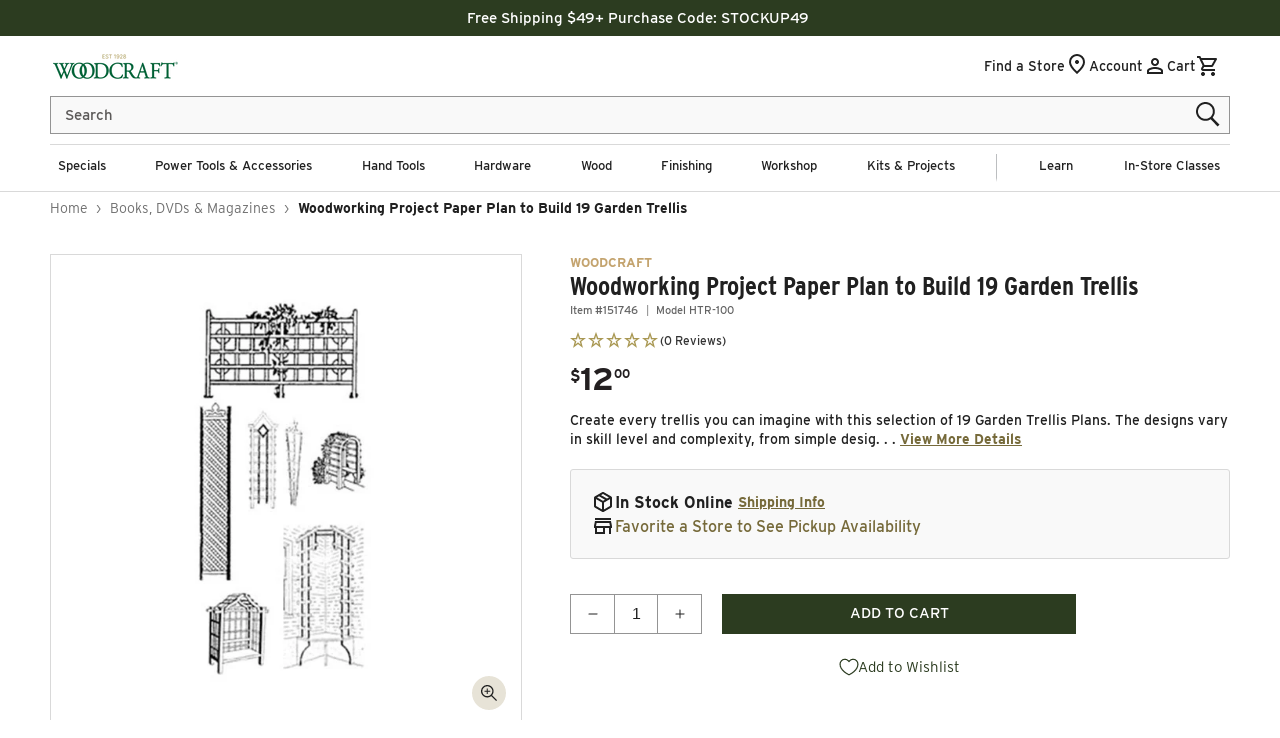

--- FILE ---
content_type: text/html; charset=UTF-8
request_url: https://api.reviews.io/json-ld/product/richsnippet?sku=151746%3B43402502078602%3B7763776569482%3Bwoodcraft-woodworking-project-paper-plan-to-build-19-garden-trellis&store=woodcraft&url=https://www.woodcraft.com/products/woodcraft-woodworking-project-paper-plan-to-build-19-garden-trellis&data=true
body_size: -185
content:
{
	"@context" : "http://schema.org",
	"@type" : "Product"

  			
		    ,"name" : "Woodworking Project Paper Plan to Build 19 Garden Trellis",
		"image" : "https://cdn.shopify.com/s/files/1/0616/1711/1178/files/151746_000_001.jpg?v=1719943369",
				"sku" : "151746"
		    
}


--- FILE ---
content_type: text/css
request_url: https://www.woodcraft.com/cdn/shop/t/617/assets/section-announcement-bar.css?v=111034586917876446161768491685
body_size: -569
content:
#shopify-section-announcement-bar{z-index:4;max-height:3.6rem}.announcement-bar{display:flex;justify-content:center;width:100%;padding:.2rem 3.8rem;height:3.6rem;align-items:center}.announcement-bar__message{margin:0;white-space:nowrap;overflow:hidden;text-overflow:ellipsis}a.announcement-bar__link{white-space:nowrap;font-weight:700;text-decoration:underline}.announcement-bar__message,.announcement-bar__link{width:fit-content;font-size:1.5rem;line-height:2rem;letter-spacing:0;text-decoration:none}
/*# sourceMappingURL=/cdn/shop/t/617/assets/section-announcement-bar.css.map?v=111034586917876446161768491685 */


--- FILE ---
content_type: text/css
request_url: https://www.woodcraft.com/cdn/shop/t/617/assets/component-cart-drawer.css?v=159350691549297440171768491685
body_size: 1379
content:
.drawer{position:fixed;z-index:10000000000;left:0;top:0;width:100vw;height:100%;display:flex;justify-content:flex-end;background-color:rgba(var(--color-foreground),.5);transition:visibility var(--duration-default) ease}.drawer.active{visibility:visible;display:flex}.drawer__inner{height:100%;width:40rem;max-width:calc(100vw - 3rem);padding:0 1.5rem;border:.1rem solid var(--color-foreground);border-right:0;background-color:var(--color-background);overflow-x:hidden;overflow-y:auto;display:flex;flex-direction:column;transform:translate(100%);transition:transform var(--duration-default) ease}.drawer__inner-empty{height:100%;padding:0 1.5rem;background-color:rgb(var(--color-background));overflow:hidden;display:flex;flex-direction:column}.cart-drawer__warnings{display:flex;flex-direction:column;flex:1;justify-content:center}cart-drawer.is-empty .drawer__inner{align-items:center;padding:0}cart-drawer.is-empty .drawer__header{display:none}cart-drawer:not(.is-empty) .cart-drawer__warnings,cart-drawer:not(.is-empty) .cart-drawer__collection{display:none}.cart-drawer__warnings--has-collection .cart__login-title{margin-top:2.5rem}.drawer.active .drawer__inner{transform:translate(0)}.drawer__header{position:relative;background-color:rgb(var(--color-background));padding:1.5rem 0;display:flex;justify-content:space-between;align-items:center}.drawer__heading{margin:0 0 1rem}.drawer__close{display:inline-block;padding:0;min-width:4.4rem;min-height:4.4rem;box-shadow:0 0 0 .2rem rgba(var(--color-button),0);position:absolute;top:10px;right:-10px;color:rgb(var(--color-foreground));background-color:transparent;border:none;cursor:pointer}.cart-drawer__warnings .drawer__close{right:5px}.drawer__close svg{height:2.4rem;width:2.4rem}.drawer__contents{flex-grow:1;display:flex;flex-direction:column}.drawer__footer{background-color:rgb(var(--color-background));border-top:.1rem solid rgba(var(--color-foreground),.2);padding:1.5rem 0}cart-drawer-items.is-empty+.drawer__footer{display:none}.drawer__footer>details{margin-top:-1.5rem;border-bottom:.1rem solid rgba(var(--color-foreground),.2)}.drawer__footer>details[open]{padding-bottom:1.5rem}.drawer__footer summary{display:flex;position:relative;line-height:1;padding:1.5rem 0}.drawer__footer>details+.cart-drawer__footer{padding-top:1.5rem}cart-drawer{position:fixed;top:0;left:0;width:100vw;height:100%}.cart-drawer__overlay{position:fixed;top:0;right:0;bottom:0;left:0;background:#00000080}.cart-drawer__overlay:empty{display:block}.cart-drawer__form{flex-grow:1;display:flex;flex-wrap:wrap}.cart-drawer__collection{margin:0 2.5rem 1.5rem}.cart-drawer .drawer__cart-items-wrapper{flex-grow:1}.cart-drawer .cart-items,.cart-drawer tbody{display:block;width:100%}.cart-drawer thead{display:inline-table;width:100%;position:sticky;top:0;z-index:2;background-color:var(--color-background)}cart-drawer-items{overflow:auto;flex:1}@media screen and (max-height: 650px){cart-drawer-items{overflow:visible}.drawer__inner{overflow:scroll}}.cart-drawer .cart-item{display:grid;grid-template:repeat(2,auto) / repeat(4,1fr);gap:1.5rem;margin-bottom:0}.cart-drawer .cart-item:last-child{margin-bottom:1rem}.cart-drawer .cart-item__media{grid-row:1 / 3}.cart-drawer .cart-item__image{max-width:100%}.cart-drawer .cart-items thead{margin-bottom:.5rem}.cart-drawer .cart-items thead th:first-child,.cart-drawer .cart-items thead th:last-child{width:0;padding:0}.cart-drawer .cart-items thead th:nth-child(2){width:50%;padding-left:0}.cart-drawer .cart-items thead tr{display:table-row;margin-bottom:0}.cart-drawer .cart-items th{border-bottom:.1rem solid rgba(var(--color-foreground),.08)}.cart-drawer .cart-item:last-child{margin-bottom:1.5rem}.cart-drawer .cart-item .loading-overlay{right:5px;padding-top:2.5rem}.cart-drawer .cart-items td{padding-top:2rem}.cart-drawer .cart-item>td+td{padding-left:1rem}.cart-drawer .cart-item__details{width:auto;grid-column:2 / 5}.cart-drawer .cart-item__totals{pointer-events:none;display:flex;align-items:flex-start;justify-content:flex-end}.cart-drawer.cart-drawer .cart-item__price-wrapper>*:only-child{margin-top:0}.cart-drawer .cart-item__price-wrapper .cart-item__discounted-prices{display:flex;flex-direction:column;gap:.6rem}.cart-drawer .unit-price{margin-top:.6rem}.cart-drawer .cart-items .cart-item__quantity{padding-top:0;grid-column:2 / 5}@media screen and (max-width: 749px){.cart-drawer .cart-item cart-remove-button{margin-left:0}}.cart-drawer__footer>*+*{margin-top:1rem}.cart-drawer .totals{justify-content:space-between}.cart-drawer .tax-note{margin:1.2rem 0 1rem auto;text-align:left}.cart-drawer .product-option dd{word-break:break-word}.cart-drawer details[open]>summary .icon-caret{transform:rotate(180deg)}.cart-drawer #cart-notification-button{max-width:none;background-color:var(--color-button-background-1);color:var(--color-button-foreground-1);text-transform:none}.drawer__footer .cart__dynamic-checkout-buttons{max-width:100%}.drawer__footer #dynamic-checkout-cart ul{flex-wrap:wrap!important;flex-direction:row!important;margin:.5rem -.5rem 0 0!important;gap:.5rem}.drawer__footer [data-shopify-buttoncontainer]{justify-content:flex-start}.drawer__footer #dynamic-checkout-cart ul>li{flex-basis:calc(50% - .5rem)!important;margin:0!important}.drawer__footer #dynamic-checkout-cart ul>li:only-child{flex-basis:100%!important;margin-right:.5rem!important}@media screen and (min-width: 750px){.drawer__footer #dynamic-checkout-cart ul>li{flex-basis:calc(100% / 3 - .5rem)!important;margin:0!important}.drawer__footer #dynamic-checkout-cart ul>li:first-child:nth-last-child(2),.drawer__footer #dynamic-checkout-cart ul>li:first-child:nth-last-child(2)~li,.drawer__footer #dynamic-checkout-cart ul>li:first-child:nth-last-child(4),.drawer__footer #dynamic-checkout-cart ul>li:first-child:nth-last-child(4)~li{flex-basis:calc(50% - .5rem)!important}}cart-drawer-items::-webkit-scrollbar{width:3px}cart-drawer-items::-webkit-scrollbar-thumb{background-color:rgba(var(--color-foreground),.7);border-radius:100px}cart-drawer-items::-webkit-scrollbar-track-piece{margin-top:31px}.cart-drawer__collection img{position:relative!important}.cart-drawer .drawer__header>svg{color:var(--color-styleguide-green);width:1.8rem;height:1.8rem;overflow:visible;margin-top:2px}.cart-drawer .drawer__header .drawer__close>svg{width:1.8rem}.cart-drawer .drawer__header{position:relative;background-color:rgb(var(--color-background));padding-top:2.5rem;padding-left:.5rem;padding-right:.5rem;padding-bottom:0;display:flex;align-items:center;justify-content:flex-start;gap:.8rem}.cart-drawer .drawer__heading{font-size:2.2rem;line-height:2.2rem;color:var(--color-styleguide-green);letter-spacing:normal;font-weight:700;margin:0}.cart-drawer .caption-with-letter-spacing.cart-item__vendor{font-size:1.1rem;line-height:1.32rem;font-weight:700;margin-bottom:.5rem;color:var(--color-styleguide-light-gold)}.cart-drawer .cart-item__name{font-size:1.3rem;line-height:1.7rem}.cart-drawer .product-option{font-size:1.2rem;line-height:1.6rem;word-break:break-all;font-style:italic;color:var(--color-accent-5)}.cart-drawer .prices .original_line_price{color:var(--color-styleguide-sale-red);font-size:1.4rem;line-height:1.8rem;font-weight:700;letter-spacing:normal}.cart-drawer .prices .striked_price_cart{font-size:1.3rem;line-height:1.7rem;font-weight:500;opacity:1;color:#707070;letter-spacing:normal}.cart-drawer .price{margin-top:.6rem;flex-direction:column;align-items:flex-start;line-height:1;font-size:1.4rem}.cart-drawer .price-save-message{font-size:1.3rem;line-height:1.3rem;color:var(--color-styleguide-sale-red);letter-spacing:normal;font-weight:500;margin-top:.6rem}.cart-drawer .item-quantity-and-total{font-size:1.4rem;line-height:1.6rem;margin-top:1rem}.cart-drawer .cart-drawer__shipping-message{font-size:1.3rem;line-height:1.6rem;margin-top:.4rem}.cart-drawer tr.cart-item:first-child{border-top:none}.cart-drawer .cart-drawer-items{flex:none}.cart-drawer .cart__checkout-continue-shopping{font-size:1.4rem;line-height:1.68rem;font-weight:700;color:var(--color-styleguide-black);text-decoration:underline;margin-top:1rem;cursor:pointer;background:none;border:0}.cart-drawer .cart__ctas{display:block}.cart-drawer .cart__ctas .cart__checkout-button{max-width:none}.cart-drawer .cart__ctas a:first-child{margin-top:0}.cart-drawer .drawer__footer #cart-notification-button,.cart-drawer .drawer__footer #CartDrawer-Checkout{width:100%;font-size:1.5rem;line-height:2.7rem}.cart-drawer cart-drawer-items{flex:none}.cart-drawer .drawer__footer{padding:0;margin-bottom:2.5rem}.cart-drawer .quantity-and-total-separator{margin-left:1rem;margin-right:1rem}.cart-drawer .recommendations{max-width:100%;padding-top:2.5rem}.cart-drawer article.ss__result{width:100%;max-width:none}.cart-drawer .drawer__wrapper-padding{padding:0 2rem}cart-drawer.is-empty .drawer__wrapper-padding{padding:8rem 2rem 6rem}.cart-drawer .ss__result .ss__result__image-wrapper{max-width:none}.cart-drawer .recommendations .ss__result{width:100%;max-width:100%}.cart-drawer .recommendations .ss__recommendation-result-tracker{height:100%}.cart-drawer .recommendations__heading{margin-top:2rem;margin-bottom:1.5rem;font-size:2.2rem;line-height:2.64rem;text-transform:uppercase;font-weight:800}.cart-drawer .recommendations .ss__vendor{color:var(--color-styleguide-black);font-weight:700}.cart-drawer .ss__result__details{margin-bottom:0}.cart-drawer .slick-list{padding:0 1rem}.cart-drawer .cql-carousel-recommendation--contain.ss__recs div.slick-dots{margin-bottom:4rem}.cart-drawer .cql-carousel-recommendation--contain.ss__recs div.slick-dots .cql-carousel--arrow.cql-carousel--prev{padding:0 1rem 0 0}.cart-drawer .cql-carousel-recommendation--contain.ss__recs div.slick-dots .cql-carousel--arrow.cql-carousel--next{padding:0 0 0 1rem}.cart-drawer .cql-carousel-recommendation--contain.ss__recs div.slick-dots ul.slick-dots{gap:1rem}@media screen and (min-width: 750px){.cart-drawer .cql-carousel-recommendation--contain.ss__recs div.slick-dots .cql-carousel--arrow.cql-carousel--prev{padding:0 1.5rem 0 0}.cart-drawer .cql-carousel-recommendation--contain.ss__recs div.slick-dots .cql-carousel--arrow.cql-carousel--next{padding:0 0 0 1.5rem}.cart-drawer .cql-carousel-recommendation--contain.ss__recs div.slick-dots ul.slick-dots{gap:1.5rem}}.cart-drawer .drawer__close{top:1.5rem}.cart-drawer .drawer__footer{display:flex;flex-direction:column}.cart-drawer .drawer__inner{padding:0;overflow-y:scroll;overflow-x:hidden}@media screen and (max-width:420px){.drawer__inner{width:100%;max-width:100vw;border:0}}
/*# sourceMappingURL=/cdn/shop/t/617/assets/component-cart-drawer.css.map?v=159350691549297440171768491685 */


--- FILE ---
content_type: text/css
request_url: https://www.woodcraft.com/cdn/shop/t/617/assets/component-totals.css?v=35307429211518744381768491685
body_size: -571
content:
.totals{display:flex;justify-content:center;align-items:flex-end}.totals>*{font-size:1.6rem;margin:0}.totals>h3{font-size:calc(var(--font-heading-scale) * 1.6rem)}.totals *{line-height:1}.totals>*+*{margin-left:2rem}.totals__subtotal-value{font-size:1.8rem}.cart__ctas+.totals{margin-top:2rem}@media all and (min-width: 750px){.totals{justify-content:flex-end}}.totals__subtotal-value{margin-left:.5rem}
/*# sourceMappingURL=/cdn/shop/t/617/assets/component-totals.css.map?v=35307429211518744381768491685 */


--- FILE ---
content_type: text/css
request_url: https://www.woodcraft.com/cdn/shop/t/617/assets/wc-product-cards.css?v=102766885250569427831768491685
body_size: -315
content:
.sr-only{clip:rect(0,0,0,0);border-width:0;height:1px;margin:-1px;overflow:hidden;padding:0;position:absolute;white-space:nowrap;width:1px}.product-card *{line-height:normal}.product-card{display:flex;flex-direction:column;background-color:#fff;border-radius:.5rem;align-items:stretch;height:100%;flex:1}.card-wrapper{display:flex;flex-direction:column;gap:10px;padding:10px}.card-top,.card-bottom{display:flex;flex-direction:column;gap:5px}.product-card .product-image{background-color:#f9f9f9;position:relative}.product-card .product-image img{width:100%;height:auto;aspect-ratio:1/1;object-fit:cover;mix-blend-mode:multiply}.product-card .product-vendor{font-weight:600}.product-card .product-title a{color:#000;text-decoration:none}.product-card .product-title a:hover{text-decoration:underline}.product-card .xs{font-size:1.2rem;font-weight:600;line-height:2.5rem}.product-card .dollars{font-size:2em;font-weight:600}.product-card .promo-copy,.product-card .savings-info,.product-card .variant-options{font-size:1.2rem}.product-card .promo-copy,.product-card .savings,.product-card .variant-options{font-weight:600}.product-card .promo-copy,.product-card .savings{text-transform:uppercase;color:#8c0000}.product-card .variant-options{position:absolute;bottom:15px;left:15px;border:#a99853 solid 1px;border-radius:2px;padding:2px 4px;background-color:#f5f3ec;color:#202020}.product-card .pricing{display:flex;flex-direction:column}.product-card .pricing .starting-at{font-size:1.2rem;text-transform:uppercase;font-weight:700}.product-card .regular-price,.product-card .sale-price{display:flex;flex-direction:row}.product-card .button--secondary:hover{background-color:#225633;color:#fff}
/*# sourceMappingURL=/cdn/shop/t/617/assets/wc-product-cards.css.map?v=102766885250569427831768491685 */


--- FILE ---
content_type: text/css
request_url: https://www.woodcraft.com/cdn/shop/t/617/assets/wc-section-product-details.css?v=145392344600540509061768491685
body_size: -20
content:
.wc_product-details *{line-height:1.3em}.wc_product-details-wrapper{display:flex;flex-direction:column;gap:30px}.wc_product-details-info,.wc_product-details-sidebar{display:flex;flex-direction:column;gap:20px}.wc_product-details p+br,.wc_product-details div+br,.wc_product-details ul+br,.wc_product-details div>br:first-child,.wc_product-details p>br:first-child{display:none}.related-articles{display:flex;flex-direction:column;gap:10px}.related-articles a{text-decoration:none;color:#212121}.article{display:flex;align-items:center;gap:12px;text-decoration:none;padding:5px;border-radius:.5em}.article:hover{background-color:#f9f9f9}.related-article-thumbnail{width:60px;height:60px;aspect-ratio:1 / 1;object-fit:cover;border-radius:4px;flex-shrink:0}.article>div{line-height:0}.article>div:last-child{line-height:normal;overflow:hidden;text-overflow:ellipsis}.related-article-item.is-hidden{display:none}.related-articles-toggle{margin-top:20px}.wc_product-details-sidebar>.sticky-content{position:sticky;top:90px;display:flex;flex-direction:column;gap:20px}.wc_product-details-sidebar details{display:flex;flex-direction:column;gap:20px}.wc_product-details-sidebar details ul{margin:0;padding:0;list-style:none}.wc_product-details-sidebar details li{display:grid;grid-template-columns:24px 1fr;grid-template-rows:1fr;grid-column-gap:5px;grid-row-gap:0px;padding:5px 0}.wc_product-details-sidebar details li svg{height:24px;width:24px}.wc-video-wrapper{display:none}.wc-video-wrapper.is-active{display:block}.wc-product-video-gallery{display:flex;flex-direction:column;gap:20px}.wc-video-main{width:100%}.wc-video-thumbnails{display:flex;flex-wrap:wrap;gap:10px;width:100%}.wc-video-thumb{cursor:pointer;border:1px solid #fff;line-height:0}.wc-video-thumb img{aspect-ratio:1/1;object-fit:cover;height:auto;max-width:58px;border-radius:4px}.wc-video-thumb:hover{border-color:#aaa}.wc-product-video-single iframe,.wc-video-wrapper iframe{width:100%;height:auto;aspect-ratio:16/9;object-fit:contain;max-width:1024px;border-radius:.5em;overflow:hidden}@media only screen and (min-width:750px){.wc_product-details-wrapper{display:grid;grid-template-columns:2fr 1fr;grid-template-rows:1fr;gap:15px}}@media only screen and (min-width:990px){.wc_product-details-wrapper{gap:30px}}@media only screen and (min-width:1200px){.wc_product-details-wrapper{grid-template-columns:3fr 1fr;gap:50px}.wc-product-video-gallery{flex-direction:row;align-items:flex-start;justify-content:space-between;gap:20px}.wc-video-main{flex-grow:1;max-width:1024px}.wc-video-thumbnails{display:grid;grid-template-columns:repeat(auto-fill,minmax(60px,1fr));gap:10px;max-width:200px}}
/*# sourceMappingURL=/cdn/shop/t/617/assets/wc-section-product-details.css.map?v=145392344600540509061768491685 */


--- FILE ---
content_type: text/css
request_url: https://www.woodcraft.com/cdn/shop/t/617/assets/section-recommendations.css?v=82801601096500648791768491685
body_size: 256
content:
.recommendations{max-width:132rem;margin:auto}.recommendations__carousel:focus{outline:none}.recommendations .flickity-button:focus{box-shadow:none}.recommendations__carousel:focus-visible{outline:none;outline-offset:none;box-shadow:none}.recommendations .flickity-button:disabled{display:none}.recommendations .flickity-button{background:initial}.recommendations .flickity-prev-next-button.next{right:0}.recommendations .flickity-prev-next-button.previous{left:0}.recommendations .flickity-button{color:currentColor}.recommendations__eyebrow,.recommendations__heading,.recommendations__description{width:100%;text-align:center;margin-bottom:2rem}.recommendations__description p{font-family:inherit;font-weight:inherit;font-size:inherit;line-height:inherit;letter-spacing:inherit}@media screen and (max-width: 749px){.recommendations .product-card{width:50%}.recommendations .flickity-button{display:none}}@media screen and (max-width: 450px){.recommendations .product-card{width:100%;max-width:initial}.recommendations .product-card{margin:0 1rem;max-width:calc(75% - 2rem)}}.recommendations_3-4{display:flex;flex-direction:column;gap:2rem}.recommendations_3-4 .recommendations__head{text-align:center}.recommendations_3-4 .recommendations__carousel{width:100%}@media screen and (min-width: 990px){.recommendations_3-4{display:flex;flex-direction:row}.recommendations_3-4 .recommendations__head{width:30%;text-align:left;margin-top:8rem}.recommendations_3-4 .recommendations__carousel{width:60%}.recommendations_3-4 .recommendations__eyebrow,.recommendations_3-4 .recommendations__heading,.recommendations_3-4 .recommendations__description{text-align:left}}.recommendations .ss__recommendation .swiper-container .swiper-slide-duplicate-prev{margin-right:-1px!important}.recommendations .ss__recommendation .swiper-pagination.swiper-pagination-bullets .swiper-pagination-bullet{margin:1rem;width:1.4rem;height:1.4rem}.recommendations .ss__result{max-width:28.5rem;width:100%;margin:auto;height:100%!important}.recommendations .ss__vendor{color:var(--color-styleguide-dark-gold);font-weight:100}.recommendations .ss__result__details__title{overflow:hidden;display:-webkit-box;-webkit-box-orient:vertical;-webkit-line-clamp:3;white-space:pre-wrap;max-height:6rem}.recommendations .ss__recommendation .swiper-pagination-bullet-active{background:var(--color-styleguide-light-gold)!important;border-color:var(--color-styleguide-light-gold)}@media screen and (max-width: 749px){.recommendations .ss__recommendation .swiper-slide{width:16.3rem!important}.recommendations .ss__recommendation .swiper-slide .swiper-slide-active{margin-left:1rem!important}.recommendations .ss__recommendation .swiper-slide .swiper-slide-next{margin-right:.2rem!important}.recommendations .ss__result{max-width:100%;width:100%;margin:auto}.ss__result .ss__result__details__title{line-height:1.7rem}.ss__result .ss__result__details div.ss__result__details__pricing{font-size:1.3rem}.recommendations__heading.h2{font-size:2.4rem}}.recommendations_3-4 .slider-navigation .swiper-button-prev,.recommendations_3-4 .slider-navigation .swiper-button-next,.recommendations_3-4 .slider-navigation .swiper-scrollbar-drag,.recommendations_3-4 .slider-navigation .swiper-scrollbar{display:block;position:relative;margin-top:0}.recommendations_3-4 .slider-navigation .swiper-button-prev,.recommendations_3-4 .slider-navigation .swiper-button-next{height:2.55rem;width:auto}.recommendations_3-4 .swiper-wrapper{height:auto}.recommendations_3-4 .slider-navigation{display:flex;justify-content:center;align-items:center;margin-top:4rem}.recommendations_3-4 .slider-navigation .swiper-pagination-bullet.swiper-pagination-bullet-active{background:var(--color-styleguide-light-gold);border:.1rem solid var(--color-styleguide-light-gold)}.recommendations_3-4 .slider-navigation .swiper-pagination-bullet{background-color:transparent;border:.1rem solid var(--color-styleguide-black);opacity:1;height:1.4rem;width:1.4rem;margin:0 .7rem}@media screen and (max-width: 749px){.recommendations_3-4 .slider-navigation .swiper-pagination-bullet{margin:0 .5rem}}.recommendations_3-4 .swiper-pagination-horizontal.swiper-pagination-bullets.swiper-pagination-bullets-dynamic,.recommendations_3-4 .swiper-pagination-bullets-dynamic .swiper-pagination-bullet-active-prev,.recommendations_3-4 .swiper-pagination-bullets-dynamic .swiper-pagination-bullet-active-prev-prev,.recommendations_3-4 .swiper-pagination-bullets-dynamic .swiper-pagination-bullet-active-next,.recommendations_3-4 .swiper-pagination-bullets-dynamic .swiper-pagination-bullet-active-next-next,.recommendations_3-4 .swiper-pagination-bullets-dynamic .swiper-pagination-bullet{transform:none}@media screen and (max-width: 989px){.recommendations_3-4 .product-cross-sells .slider-navigation{margin-top:2rem}}.recommendations_3-4 .slider-navigation .swiper-pagination{width:auto;top:auto;bottom:auto;left:auto;margin:0 2.8rem;position:relative;display:flex;align-items:center}@media screen and (max-width: 989px){.recommendations_3-4 .slider-navigation .swiper-pagination{margin:0 1.8rem}}.recommendations_3-4 .swiper-wrapper{padding:0}.recommendations_3-4 .swiper-button-next:after,.recommendations_3-4 .swiper-button-prev:after{font-size:2.55rem;color:var(--color-styleguide-black)}.pdp-default-wrapper .recommendations__heading{margin:0;text-align:center;text-transform:uppercase;font-size:3.1rem;color:var(--color-styleguide-green);font-style:var(--font-heading-style);font-weight:800;margin-bottom:2rem}@media screen and (max-width: 989px){.pdp-default-wrapper .recommendations__heading{font-size:2.4rem;line-height:2.5rem;margin-bottom:1.2rem}}
/*# sourceMappingURL=/cdn/shop/t/617/assets/section-recommendations.css.map?v=82801601096500648791768491685 */


--- FILE ---
content_type: text/css
request_url: https://www.woodcraft.com/cdn/shop/t/617/assets/section-footer.css?v=50809306794425996461768491685
body_size: 1808
content:
.footer,.footer__blocks-wrapper{position:relative}.footer__list-social .list-social__item:first-child a,noscript .localization-form__select{padding-left:0}.footer .footer-content{display:flex;flex-direction:column}.footer .footer-logo-socials{display:flex;flex-direction:column;gap:15px;border-bottom:1px solid #d9d9d9;margin-bottom:30px}.footer .footer-marketing-grid,.footer .footer-menu-grid{padding:0}@media only screen and (min-width: 989px){.footer .footer-menu-grid{display:grid;grid-template-columns:repeat(5,1fr);grid-template-rows:1fr}.footer .footer-marketing-grid{display:grid;grid-template-columns:repeat(3,1fr);grid-template-rows:1fr;border-top:1px solid #d9d9d9}.footer .footer-marketing-grid,.footer .footer-menu-grid{grid-column-gap:15px;grid-row-gap:0px;padding:60px 0}.footer .footer-logo-socials{border-bottom:none;margin-bottom:0}}.footer{background-color:var(--color-styleguide-background-gray);color:var(--color-badge-foreground);border-top:.3rem solid var(--color-styleguide-dark-gold)}.footer-block--logo__text>p:first-child,.footer-block--logo__text>p:nth-child(3),.footer-block__heading{font-size:1.6rem;color:var(--color-link);line-height:2rem}.footer h4{color:var(--color-styleguide-green);margin:0 0 1em}.footer__content-top{padding-bottom:0;padding-top:0;display:block}.footer .field__input{border:.1rem solid var(--color-border)}.footer .field__input:hover{border:.1rem solid #949494;box-shadow:none}.footer .field__input::placeholder{opacity:.3!important;color:#020202!important}.footer .field__label{font-size:1.4rem;line-height:2.2rem;color:#5c5a59}.footer-block--logo__text>p:nth-child(2){margin-bottom:2rem}.footer__accessiblity{margin-left:auto;display:flex;flex-direction:row;gap:1rem;align-items:center}.footer .icon-accessibility{width:4.7rem;height:auto}.footer__accessiblity a{color:var(--color-styleguide-white);font-size:1.3rem;line-height:1.8rem}.footer__content-bottom{background-color:var(--color-background)}.footer__column--info{padding:1rem 0;background-color:var(--color-styleguide-dark-gold)}.footer__content-bottom:only-child{border-top:0}.footer__content-bottom-wrapper{display:flex;width:100%}@media screen and (max-width: 1249px){.footer__content-bottom-wrapper{flex-wrap:wrap}}.footer__accordion--border-bottom{border-bottom:.1rem solid var(--color-border)!important}.footer__column.footer__localization{border-bottom:1px solid var(--color-border)}.footer .newsletter-form__field-wrapper .field__button{position:unset}.footer .newsletter-form__field-wrapper .field{gap:.5rem;flex-direction:column}.footer__newsletter .field__input-wrapper{display:flex;flex-direction:column;gap:10px}.footer-block--newsletter:empty,.footer-block:empty,.footer__list-social:empty,.footer__localization:empty{display:none}@media only screen and (min-width: 750px){.footer__newsletter .field__input-wrapper{flex-direction:row}}@media only screen and (min-width: 989px){.footer__newsletter .field__input-wrapper{flex-direction:column}}@media only screen and (min-width: 1200px){.footer .footer-marketing-grid,.footer .footer-menu-grid{grid-column-gap:30px;grid-row-gap:0px}.footer__newsletter .field__input-wrapper{flex-direction:row}}.footer .newsletter-form__button{width:5rem}@media screen and (max-width: 749px){footer .footer__blocks-wrapper .accordion:not(:last-of-type){padding:0}}.footer__localization:empty+.footer__column--info{align-items:center}@media screen and (max-width: 989px){.footer-block--logo__text>p:first-child,.footer-block--logo__text>p:nth-child(3){font-size:1.7rem;font-weight:700}.footer .grid{display:block;margin-left:0}.footer-block.grid__item{padding:0;margin:2.9rem 0 .5rem;width:100%}.footer-block.grid__item:first-child{margin-top:0;margin-bottom:3rem;text-align:center}.footer-block--logo__text>p{margin-bottom:3rem}.footer__content-top{padding-bottom:3rem}.newsletter-form{text-align:left}div.newsletter-form__field-wrapper{max-width:initial}div.footer-block--newsletter{align-items:flex-start}.footer .grid{margin-bottom:0}.footer__content-bottom{flex-wrap:wrap;padding-top:0;padding-left:0;padding-right:0;row-gap:1.5rem}.footer__content-bottom-wrapper{flex-wrap:wrap;row-gap:1.5rem}footer .footer-menu-grid .accordion:not(:last-of-type){border-top:solid .1rem var(--color-border);margin:0;border-bottom:none;padding:0}footer .footer__blocks-wrapper .accordion summary .icon-caret{right:0}.footer__column.footer__column--info{flex-direction:column-reverse}.footer__copyright .copyright__content,.footer__copyright .copyright__content a{font-size:1.5rem;line-height:2.6rem;text-decoration:none;margin-top:.5rem}.footer__accessiblity{margin-left:unset;justify-content:center}.footer__accessiblity a{font-size:1.6rem;line-height:2.6rem}.footer__column--info{padding:2rem 0 2.5rem}div.copyright__linklist{display:flex;gap:.9rem;align-items:center;justify-content:center}.copyright__linklist a{margin:0}.footer .accordion summary{padding:1.5rem 0}.footer .list-menu__item{justify-content:flex-start;padding-left:2rem;font-size:1.6rem;line-height:2rem;font-weight:500}.footer .accordion__title{font-weight:700;font-size:1.7rem;line-height:2.1rem;color:var(--color-foreground)}.footer__localization:empty+.footer__column{padding-top:1.5rem}.copyright-wrapper{flex-direction:column}}.footer__column{width:100%;align-items:flex-end}.footer__column--info{display:flex;flex-direction:row;justify-content:space-between;align-items:center;padding-left:2rem;padding-right:2rem}.footer-block:only-child:last-child{text-align:center;max-width:76rem;margin:0 auto}@media screen and (min-width: 990px){.footer__content-top .grid{flex-wrap:nowrap}.footer__column--info{padding-left:0;padding-right:0;align-items:flex-end}.footer-block{display:block;margin-top:0}}.footer-block--newsletter{display:flex;flex-wrap:wrap;justify-content:center;align-items:flex-end;flex-direction:column}.footer-block--newsletter:only-child{margin-top:0}.footer-block--newsletter>*{flex:1 1 100%}.footer-block--logo__text>p a{text-decoration:underline;color:var(--color-foreground)}.footer-block__heading{margin-top:0;margin-bottom:1rem;font-family:var(--font-body-family);font-weight:500}.footer-block__newsletter{display:flex;flex-direction:row;gap:20px;align-items:start}.footer-block__newsletter-text>p{margin-top:0;margin-bottom:3rem;font-size:1.5rem;line-height:normal;color:var(--color-foreground)}.footer-block--logo__text>p{font-size:1.4rem;line-height:2.1rem;margin:0}.footer-block--logo__text>p a:active,.footer-block--logo__text>p a:hover{color:var(--color-foreground);text-decoration:underline;text-underline-offset:.3rem}.footer__list-social.list-social:only-child{justify-content:left}.footer-block__newsletter+.footer__list-social{margin-top:3rem}.footer__localization{display:flex;flex-direction:row;justify-content:center;align-content:center;flex-wrap:wrap;padding:1rem 1rem 0}.localization-form{display:flex;flex-direction:column;flex:auto 1 0;padding:1rem;margin:0 auto}.localization-form:only-child{display:inline-flex;flex-wrap:wrap;flex:initial;padding:1rem 0}@media screen and (max-width: 989px){.footer__column--info{padding-left:0;padding-right:0}.footer-block.footer-block--menu:only-child{text-align:left}.footer__content-top{padding-top:3rem}.footer__list-social.list-social{justify-content:flex-start!important}.footer__list-social{margin-bottom:2rem}.footer__localization,.footer__localization--wrapper form,.footer__localization--wrapper localization-form{width:100%;display:block}.footer__localization{padding:1rem 0}.footer__localization h2{margin:0}.localization-form:only-child .localization-form__select{width:100%;margin:1rem 0 .5rem}.footer__localization noscript,noscript .localization-form:only-child{width:100%}}.footer__localization h2{color:var(--color-foreground)}.footer .disclosure__list{background-color:var(--color-styleguide-secondary)}.localization-form .button{padding:1rem}.localization-form__currency{display:inline-block}.localization-form__select{box-shadow:0 0 0 .1rem var(--color-foreground);position:relative;margin-bottom:1.5rem;border:.1rem solid transparent;padding-left:1rem;text-align:left}.localization-form__select .icon-caret{position:absolute;content:"";height:.6rem;right:1.5rem;top:calc(50% - .2rem)}.localization-selector.link{text-decoration:none;appearance:none;-webkit-appearance:none;-moz-appearance:none;color:var(--color-foreground);padding-right:4rem;padding-bottom:1.5rem}noscript .localization-selector.link{padding-top:1.5rem;padding-left:1.5rem}.disclosure .localization-form__select{padding-top:1.5rem}.localization-selector option{color:#000}.localization-selector+.disclosure__list{margin-left:1rem;opacity:1;animation:animateLocalization var(--duration-default) ease}.footer__copyright{text-align:center;color:var(--color-styleguide-white)}.footer__copyright.caption{margin:0}@keyframes appear-down{0%{opacity:0;margin-top:-1rem}to{opacity:1;margin-top:0}}.footer-block__details-content{margin-bottom:2rem}@media screen and (min-width: 989px){.footer-block__details-content{margin-bottom:0}.footer-block__details-content>li,.footer-block__details-content>p{padding:0}.footer-block:only-child li{display:inline}.footer-block__details-content>li:not(:last-child){margin-right:1.5rem}}.copyright__content a,.footer-block__details-content .list-menu__item--link{color:var(--color-foreground)}.footer-block__details-content .list-menu__item--active{transition:text-decoration-thickness var(--duration-short) ease;color:var(--color-foreground)}.footer .disclosure__link,.footer .disclosure__link:hover{color:var(--color-accent-2)}@media screen and (min-width: 990px){.footer-block--newsletter{flex-wrap:nowrap;align-items:baseline;min-width:30rem}.footer__content-bottom{border-top-width:.1rem}.footer__localization h2{margin:1rem 1rem .5rem}.localization-form:only-child .button,.localization-form:only-child .localization-form__select{flex-grow:1;width:auto;margin:1rem}.footer__localization{padding:.4rem 0;justify-content:flex-start}.localization-form{padding:1rem 2rem 1rem 0}.localization-form:first-of-type{padding-left:0}.localization-form:only-child{justify-content:start;width:auto;margin:0 0 0 -1rem}noscript .localization-form__select{min-width:20rem}.footer__payment{margin-top:1.5rem}.footer__copyright .copyright__linklist{text-align:right;font-size:1.3rem;line-height:1.8rem}.footer__copyright.caption p{text-align:center;font-size:1.3rem;line-height:1.8rem;margin:.5rem 0 0 1rem}.copyright__content a:hover,.footer-block__details-content .list-menu__item--link:hover{color:var(--color-foreground);text-decoration:underline;text-underline-offset:.3rem}.footer-block__details-content .list-menu__item--active:hover{text-decoration-thickness:.2rem}.footer-block__details-content .list-menu__item--link{display:inline-block;font-size:1.4rem;padding:0}}@media screen and (max-width: 989px){.localization-form .button{word-break:break-all}.footer-block-image{text-align:center}}.footer-block-image>img{height:auto}.footer-block__details-content .placeholder-svg{max-width:20rem}.copyright__content a{color:currentColor;text-decoration:none}.copyright__linklist a,.footer .disclosure__link--active,.footer .disclosure__link:hover{text-decoration:underline;text-underline-offset:.3rem}@keyframes animateLocalization{0%{opacity:0;transform:translateY(0)}to{opacity:1;transform:translateY(-1rem)}}.footer .disclosure__link{padding:.95rem 3.5rem .95rem 2rem}.copyright-wrapper{width:100%;justify-content:flex-start;display:flex}.footer-block--logo img{width:auto;height:auto;min-height:3.5rem;max-width:13.5rem}.copyright__linklist{gap:.5rem}.copyright__linklist a{color:var(--color-styleguide-white);font-size:1.3rem;line-height:1.8rem;padding-right:1rem}.footer-block__newsletter-sms-heading,.footer-block__newsletter-sms-text a{color:var(--color-styleguide-text-body)}.copyright__linklist a:not(:first-child){margin-left:.5rem}.footer-block__newsletter-content{flex:1}.footer-block__newsletter-sms{display:flex;flex-direction:row;gap:20px;align-items:start}@media only screen and (min-width: 989px){.footer-block__newsletter-sms-heading{font-size:1.5rem}.copyright__linklist a:not(:first-child){border-right:0!important}.copyright__linklist{text-align:center}.copyright__linklist a{font-size:1.5rem;line-height:2.6rem}}.footer-block__newsletter-sms-heading{margin:0;font-family:var(--font-body-family);font-size:1.4rem;font-weight:700;text-transform:uppercase;letter-spacing:.1rem}.footer-block__newsletter-sms-text{margin:0;font-size:1.4rem;line-height:2.4rem;letter-spacing:normal}.footer .footer-logo-block{display:flex;flex-direction:row;flex-wrap:wrap;gap:10px;line-height:0}.footer-block__newsletter,.footer-block__newsletter-sms,.footer-block__sponsorship{padding:30px 0;border-top:1px solid #d9d9d9}@media only screen and (min-width: 989px){.footer-block__newsletter,.footer-block__newsletter-sms,.footer-block__sponsorship{padding:0;border-top:none}}.footer .footer__scroll-top{position:absolute;right:0;top:-30px;background:var(--color-accent-2);border:1px solid var(--color-border);max-width:5.4rem;cursor:pointer;font-size:1.2rem;padding:.5rem;line-height:1.4rem;text-align:center;font-family:Arial;color:#000}.footer .footer__scroll-top .icon-arrow-down{transform:rotate(180deg);width:1.4rem}
/*# sourceMappingURL=/cdn/shop/t/617/assets/section-footer.css.map?v=50809306794425996461768491685 */


--- FILE ---
content_type: text/javascript
request_url: https://www.woodcraft.com/cdn/shop/t/617/assets/global.js?v=4093231882706896421768491685
body_size: 9953
content:
function getFocusableElements(container){return Array.from(container.querySelectorAll("summary, a[href], button:enabled, [tabindex]:not([tabindex^='-']), [draggable], area, input:not([type=hidden]):enabled, select:enabled, textarea:enabled, object, iframe"))}document.querySelectorAll('[id^="Details-"] summary').forEach(summary=>{summary.setAttribute("role","link"),summary.setAttribute("aria-expanded","false"),summary.nextElementSibling.getAttribute("id")&&summary.setAttribute("aria-controls",summary.nextElementSibling.id),summary.addEventListener("click",event=>{event.currentTarget.setAttribute("aria-expanded",!event.currentTarget.closest("details").hasAttribute("open"))}),!summary.closest("header-drawer")&&summary.parentElement.addEventListener("keyup",onKeyUpEscape)});const trapFocusHandlers={};function trapFocus(container,elementToFocus=container){var elements=getFocusableElements(container),first=elements[0],last=elements[elements.length-1];removeTrapFocus(),trapFocusHandlers.focusin=event=>{event.target!==container&&event.target!==last&&event.target!==first||document.addEventListener("keydown",trapFocusHandlers.keydown)},trapFocusHandlers.focusout=function(){document.removeEventListener("keydown",trapFocusHandlers.keydown)},trapFocusHandlers.keydown=function(event){event.code.toUpperCase()==="TAB"&&(event.target===last&&!event.shiftKey&&(event.preventDefault(),first.focus()),(event.target===container||event.target===first)&&event.shiftKey&&(event.preventDefault(),last.focus()))},document.addEventListener("focusout",trapFocusHandlers.focusout),document.addEventListener("focusin",trapFocusHandlers.focusin),elementToFocus.focus()}try{document.querySelector(":focus-visible")}catch{focusVisiblePolyfill()}function focusVisiblePolyfill(){const navKeys=["ARROWUP","ARROWDOWN","ARROWLEFT","ARROWRIGHT","TAB","ENTER","SPACE","ESCAPE","HOME","END","PAGEUP","PAGEDOWN"];let currentFocusedElement=null,mouseClick=null;window.addEventListener("keydown",event=>{navKeys.includes(event.code.toUpperCase())&&(mouseClick=!1)}),window.addEventListener("mousedown",event=>{mouseClick=!0}),window.addEventListener("focus",()=>{currentFocusedElement&&currentFocusedElement.classList.remove("focused"),!mouseClick&&(currentFocusedElement=document.activeElement,currentFocusedElement.classList.add("focused"))},!0)}function pauseAllMedia(){document.querySelectorAll(".js-youtube").forEach(video=>{video.contentWindow.postMessage('{"event":"command","func":"pauseVideo","args":""}',"*")}),document.querySelectorAll(".js-vimeo").forEach(video=>{video.contentWindow.postMessage('{"method":"pause"}',"*")}),document.querySelectorAll("video").forEach(video=>video.pause()),document.querySelectorAll("product-model").forEach(model=>{model.modelViewerUI&&model.modelViewerUI.pause()})}function removeTrapFocus(elementToFocus=null){document.removeEventListener("focusin",trapFocusHandlers.focusin),document.removeEventListener("focusout",trapFocusHandlers.focusout),document.removeEventListener("keydown",trapFocusHandlers.keydown),elementToFocus&&elementToFocus.focus()}function onKeyUpEscape(event){if(event.code.toUpperCase()!=="ESCAPE")return;const openDetailsElement=event.target.closest("details[open]");if(!openDetailsElement)return;const summaryElement=openDetailsElement.querySelector("summary");openDetailsElement.removeAttribute("open"),summaryElement.setAttribute("aria-expanded",!1),summaryElement.focus()}class QuantityInput extends HTMLElement{constructor(){super(),this.input=this.querySelector("input"),this.input.addEventListener("change",this.onChangeInput.bind(this)),this.changeEvent=new Event("change",{bubbles:!0}),this.querySelectorAll("button").forEach(button=>button.addEventListener("click",this.onButtonClick.bind(this))),this.checkAndDisableMinusButton();const maxAttr=this.input.getAttribute("max");this.max=maxAttr!=null?Number(maxAttr):null,this.container=this.closest(".js-quantity-input-wrapper"),this.maxQuantityError=this.container?.querySelector(".js-max-quantity-error")}onButtonClick(event){event.preventDefault();const isPlus=event.target.name==="plus";if(isPlus&&this.max!=null&&Number(this.input.value)>=this.max&&this.maxQuantityError){this.showMaxError();return}const previousValue=this.input.value;isPlus?this.input.stepUp():this.input.stepDown(),previousValue!==this.input.value&&this.input.dispatchEvent(this.changeEvent),this.checkHideMaxError()}onChangeInput(){this.checkAndDisableMinusButton(!0),this.input.value<1?this.toggleAddButton():this.toggleAddButton(!1);const value=Number(this.input.value);this.max!=null&&value>this.max?this.showMaxError():this.checkHideMaxError()}showMaxError(){this.maxQuantityError&&(this.maxQuantityError.classList.remove("hidden"),this.maxQuantityError.setAttribute("role","alert"),this.maxQuantityError.setAttribute("aria-live","polite"))}checkHideMaxError(){if(!this.maxQuantityError)return;const value=Number(this.input.value);(this.max==null||value<=this.max)&&this.maxQuantityError.classList.add("hidden")}toggleAddButton(disable=!0){const productForm=this.input.form,addButtonText=productForm?.querySelector('[name="add"] > span')?.innerText;if(!productForm||addButtonText==="SOLD OUT ONLINE"||addButtonText==="UNAVAILABLE")return;const addButton=productForm.querySelector('[name="add"]');addButton&&(disable?addButton.setAttribute("disabled","disabled"):addButton.removeAttribute("disabled"))}checkAndDisableMinusButton(onChange=!1){if(this.classList.contains("js-class-fee-item"))return;const minusButton=this.querySelector('button[name="minus"]');minusButton&&(this.input.value===this.input.min?(onChange&&this.input.focus(),minusButton.disabled=!0):minusButton.disabled&&(minusButton.disabled=!1))}}customElements.define("quantity-input",QuantityInput);function debounce(fn,wait){let t;return(...args)=>{clearTimeout(t),t=setTimeout(()=>fn.apply(this,args),wait)}}function fetchConfig(type="json"){return{method:"POST",headers:{"Content-Type":"application/json",Accept:`application/${type}`}}}typeof window.Shopify>"u"&&(window.Shopify={}),Shopify.bind=function(fn,scope){return function(){return fn.apply(scope,arguments)}},Shopify.setSelectorByValue=function(selector,value){for(var i=0,count=selector.options.length;i<count;i++){var option=selector.options[i];if(value==option.value||value==option.innerHTML)return selector.selectedIndex=i,i}},Shopify.addListener=function(target,eventName,callback){target.addEventListener?target.addEventListener(eventName,callback,!1):target.attachEvent("on"+eventName,callback)},Shopify.postLink=function(path,options){options=options||{};var method=options.method||"post",params=options.parameters||{},form=document.createElement("form");form.setAttribute("method",method),form.setAttribute("action",path);for(var key in params){var hiddenField=document.createElement("input");hiddenField.setAttribute("type","hidden"),hiddenField.setAttribute("name",key),hiddenField.setAttribute("value",params[key]),form.appendChild(hiddenField)}document.body.appendChild(form),form.submit(),document.body.removeChild(form)},Shopify.CountryProvinceSelector=function(country_domid,province_domid,options){this.countryEl=document.getElementById(country_domid),this.provinceEl=document.getElementById(province_domid),this.provinceContainer=document.getElementById(options.hideElement||province_domid),Shopify.addListener(this.countryEl,"change",Shopify.bind(this.countryHandler,this)),this.initCountry(),this.initProvince()},Shopify.CountryProvinceSelector.prototype={initCountry:function(){var value=this.countryEl.getAttribute("data-default");Shopify.setSelectorByValue(this.countryEl,value),this.countryHandler()},initProvince:function(){var value=this.provinceEl.getAttribute("data-default");value&&this.provinceEl.options.length>0&&Shopify.setSelectorByValue(this.provinceEl,value)},countryHandler:function(e){var opt=this.countryEl.options[this.countryEl.selectedIndex],raw=opt.getAttribute("data-provinces"),provinces=JSON.parse(raw);if(this.clearOptions(this.provinceEl),provinces&&provinces.length==0)this.provinceContainer.style.display="none";else{for(var i=0;i<provinces.length;i++){var opt=document.createElement("option");opt.value=provinces[i][0],opt.innerHTML=provinces[i][1],this.provinceEl.appendChild(opt)}this.provinceContainer.style.display=""}},clearOptions:function(selector){for(;selector.firstChild;)selector.removeChild(selector.firstChild)},setOptions:function(selector,values){for(var i=0,count=values.length;i<values.length;i++){var opt=document.createElement("option");opt.value=values[i],opt.innerHTML=values[i],selector.appendChild(opt)}}};class MenuDrawer extends HTMLElement{constructor(){super(),this.mainDetailsToggle=this.querySelector("details"),navigator.platform==="iPhone"&&document.documentElement.style.setProperty("--viewport-height",`${window.innerHeight}px`),this.addEventListener("keyup",this.onKeyUp.bind(this)),this.addEventListener("focusout",this.onFocusOut.bind(this)),this.bindEvents()}bindEvents(){this.querySelectorAll("summary").forEach(summary=>summary.addEventListener("click",this.onSummaryClick.bind(this))),this.querySelectorAll("button").forEach(button=>button.addEventListener("click",this.onCloseButtonClick.bind(this))),this.querySelector(".menu-drawer-overlay").addEventListener("click",this.onCloseButtonClick.bind(this))}onKeyUp(event){if(event.code.toUpperCase()!=="ESCAPE")return;const openDetailsElement=event.target.closest("details[open]");openDetailsElement&&(openDetailsElement===this.mainDetailsToggle?this.closeMenuDrawer(event,this.mainDetailsToggle.querySelector("summary")):this.closeSubmenu(openDetailsElement))}onSummaryClick(event){const summaryElement=event.currentTarget,detailsElement=summaryElement.parentNode,isOpen=detailsElement.hasAttribute("open"),reducedMotion=window.matchMedia("(prefers-reduced-motion: reduce)");function addTrapFocus(){trapFocus(summaryElement.nextElementSibling,detailsElement.querySelector("button")),summaryElement.nextElementSibling.removeEventListener("transitionend",addTrapFocus)}detailsElement===this.mainDetailsToggle?(isOpen&&event.preventDefault(),isOpen?this.closeMenuDrawer(event,summaryElement):this.openMenuDrawer(summaryElement)):setTimeout(()=>{detailsElement.classList.add("menu-opening"),summaryElement.setAttribute("aria-expanded",!0),!reducedMotion||reducedMotion.matches?addTrapFocus():summaryElement.nextElementSibling.addEventListener("transitionend",addTrapFocus)},100)}openMenuDrawer(summaryElement){setTimeout(()=>{this.mainDetailsToggle.classList.add("menu-opening")}),summaryElement.setAttribute("aria-expanded",!0),trapFocus(this.mainDetailsToggle,summaryElement),document.body.classList.add(`overflow-hidden-${this.dataset.breakpoint}`)}closeMenuDrawer(event,elementToFocus=!1){event!==void 0&&(this.mainDetailsToggle.classList.remove("menu-opening"),this.mainDetailsToggle.querySelectorAll("details").forEach(details=>{details.removeAttribute("open"),details.classList.remove("menu-opening")}),document.body.classList.remove(`overflow-hidden-${this.dataset.breakpoint}`),removeTrapFocus(elementToFocus),this.closeAnimation(this.mainDetailsToggle))}onFocusOut(event){setTimeout(()=>{this.mainDetailsToggle.hasAttribute("open")&&!this.mainDetailsToggle.contains(document.activeElement)&&this.closeMenuDrawer()})}onCloseButtonClick(event){const detailsElement=event.currentTarget.closest("details");this.closeSubmenu(detailsElement)}closeSubmenu(detailsElement){detailsElement.classList.remove("menu-opening"),detailsElement.querySelector("summary").setAttribute("aria-expanded",!1),removeTrapFocus(),this.closeAnimation(detailsElement)}closeAnimation(detailsElement){let animationStart;const handleAnimation=time=>{animationStart===void 0&&(animationStart=time),time-animationStart<400?window.requestAnimationFrame(handleAnimation):(detailsElement.removeAttribute("open"),detailsElement.closest("details[open]")&&trapFocus(detailsElement.closest("details[open]"),detailsElement.querySelector("summary")))};window.requestAnimationFrame(handleAnimation)}}customElements.define("menu-drawer",MenuDrawer);class HeaderDrawer extends MenuDrawer{constructor(){super()}openMenuDrawer(summaryElement){this.header=this.header||document.getElementById("shopify-section-header"),this.borderOffset=this.borderOffset||this.closest(".header-wrapper").classList.contains("header-wrapper--border-bottom")?1:0,document.documentElement.style.setProperty("--header-bottom-position",`${parseInt(this.header.getBoundingClientRect().bottom-this.borderOffset)}px`),setTimeout(()=>{this.mainDetailsToggle.classList.add("menu-opening")}),summaryElement.setAttribute("aria-expanded",!0),trapFocus(this.mainDetailsToggle,summaryElement),document.body.classList.add(`overflow-hidden-${this.dataset.breakpoint}`)}}customElements.define("header-drawer",HeaderDrawer);class ModalDialog extends HTMLElement{constructor(){super(),this.querySelector('[id^="ModalClose-"]').addEventListener("click",this.hide.bind(this,!1)),this.addEventListener("keyup",event=>{event.code.toUpperCase()==="ESCAPE"&&this.hide()}),this.classList.contains("media-modal")?this.addEventListener("pointerup",event=>{event.pointerType==="mouse"&&!event.target.closest("deferred-media, product-model")&&this.hide()}):this.addEventListener("click",event=>{event.target===this&&this.hide()})}connectedCallback(){this.moved||(this.moved=!0,document.body.appendChild(this))}show(opener){this.openedBy=opener;const popup=this.querySelector(".template-popup");document.body.classList.add("overflow-hidden"),this.setAttribute("open",""),popup&&popup.loadContent(),document.body.dispatchEvent(new CustomEvent("modalOpened")),trapFocus(this,this.querySelector('[role="dialog"]')),window.pauseAllMedia(),this.classList.contains("autoplay")&&(this.classList.contains("youtube")?document.querySelector(".js-youtube").src+="&autoplay=1":document.querySelector(".js-vimeo").src+="?autoplay=1")}hide(){document.body.classList.remove("overflow-hidden"),document.body.dispatchEvent(new CustomEvent("modalClosed")),this.removeAttribute("open"),removeTrapFocus(this.openedBy),window.pauseAllMedia()}}customElements.define("modal-dialog",ModalDialog);class ModalOpener extends HTMLElement{constructor(){super();const button=this.querySelector("button");button&&button.addEventListener("click",()=>{const modal=document.querySelector(this.getAttribute("data-modal"));modal&&modal.show(button)})}}customElements.define("modal-opener",ModalOpener);class DeferredMedia extends HTMLElement{constructor(){super();const poster=this.querySelector('[id^="Deferred-Poster-"]');poster&&poster.addEventListener("click",this.loadContent.bind(this))}loadContent(focus=!0){if(window.pauseAllMedia(),!this.getAttribute("loaded")){const content=document.createElement("div");content.appendChild(this.querySelector("template").content.firstElementChild.cloneNode(!0)),this.setAttribute("loaded",!0);const deferredElement=this.appendChild(content.querySelector("video, model-viewer, iframe"));focus&&deferredElement.focus()}}}customElements.define("deferred-media",DeferredMedia);class SliderComponent extends HTMLElement{constructor(){if(super(),this.slider=this.querySelector('[id^="Slider-"]'),this.sliderItems=this.querySelectorAll('[id^="Slide-"]'),this.enableSliderLooping=!1,this.currentPageElement=this.querySelector(".slider-counter--current"),this.pageTotalElement=this.querySelector(".slider-counter--total"),this.prevButton=this.querySelector('button[name="previous"]'),this.nextButton=this.querySelector('button[name="next"]'),!this.slider||!this.nextButton)return;this.initPages(),new ResizeObserver(entries=>this.initPages()).observe(this.slider),this.slider.addEventListener("scroll",this.resetPages.bind(this)),this.prevButton.addEventListener("click",this.onButtonClick.bind(this)),this.nextButton.addEventListener("click",this.onButtonClick.bind(this))}initPages(){this.sliderItemsToShow=Array.from(this.sliderItems).filter(element=>element.clientWidth>0),this.sliderLastItem=this.sliderItemsToShow[this.sliderItemsToShow.length-1],this.sliderItemsToShow.length!==0&&(this.slidesPerPage=Math.floor(this.slider.clientWidth/this.sliderItemsToShow[0].clientWidth),this.totalPages=this.sliderItemsToShow.length-this.slidesPerPage+1,this.update())}resetPages(){this.sliderItems=this.querySelectorAll('[id^="Slide-"]'),this.initPages()}update(){const previousPage=this.currentPage;this.currentPage=Math.round(this.slider.scrollLeft/this.sliderLastItem.clientWidth)+1,this.currentPageElement&&this.pageTotalElement&&(this.currentPageElement.textContent=this.currentPage,this.pageTotalElement.textContent=this.totalPages),this.currentPage!=previousPage&&this.dispatchEvent(new CustomEvent("slideChanged",{detail:{currentPage:this.currentPage,currentElement:this.sliderItemsToShow[this.currentPage-1]}})),!this.enableSliderLooping&&(this.isSlideVisible(this.sliderItemsToShow[0])?this.prevButton.setAttribute("disabled","disabled"):this.prevButton.removeAttribute("disabled"),this.isSlideVisible(this.sliderLastItem)?this.nextButton.setAttribute("disabled","disabled"):this.nextButton.removeAttribute("disabled"))}isSlideVisible(element,offset=0){const lastVisibleSlide=this.slider.clientWidth+this.slider.scrollLeft-offset;return element.offsetLeft+element.clientWidth<=lastVisibleSlide&&element.offsetLeft>=this.slider.scrollLeft}onButtonClick(event){event.preventDefault();const step=event.currentTarget.dataset.step||1;this.slideScrollPosition=event.currentTarget.name==="next"?this.slider.scrollLeft+step*this.sliderLastItem.clientWidth:this.slider.scrollLeft-step*this.sliderLastItem.clientWidth,this.slider.scrollTo({left:this.slideScrollPosition})}}customElements.define("slider-component",SliderComponent);class SlideshowComponent extends SliderComponent{constructor(){super(),this.sliderControlWrapper=this.querySelector(".slider-buttons"),this.enableSliderLooping=!0,this.sliderControlWrapper&&(this.sliderFirstItemNode=this.slider.querySelector(".slideshow__slide"),this.sliderItemsToShow.length>0&&(this.currentPage=1),this.sliderControlLinksArray=Array.from(this.sliderControlWrapper.querySelectorAll(".slider-counter__link")),this.sliderControlLinksArray.forEach(link=>link.addEventListener("click",this.linkToSlide.bind(this))),this.slider.addEventListener("scroll",this.setSlideVisibility.bind(this)),this.setSlideVisibility(),this.slider.getAttribute("data-autoplay")==="true"&&this.setAutoPlay())}setAutoPlay(){this.sliderAutoplayButton=this.querySelector(".slideshow__autoplay"),this.autoplaySpeed=this.slider.dataset.speed*1e3,this.sliderAutoplayButton.addEventListener("click",this.autoPlayToggle.bind(this)),this.addEventListener("mouseover",this.focusInHandling.bind(this)),this.addEventListener("mouseleave",this.focusOutHandling.bind(this)),this.addEventListener("focusin",this.focusInHandling.bind(this)),this.addEventListener("focusout",this.focusOutHandling.bind(this)),this.play(),this.autoplayButtonIsSetToPlay=!0}onButtonClick(event){super.onButtonClick(event);const isFirstSlide=this.currentPage===1,isLastSlide=this.currentPage===this.sliderItemsToShow.length;!isFirstSlide&&!isLastSlide||(isFirstSlide&&event.currentTarget.name==="previous"?this.slideScrollPosition=this.slider.scrollLeft+this.sliderFirstItemNode.clientWidth*this.sliderItemsToShow.length:isLastSlide&&event.currentTarget.name==="next"&&(this.slideScrollPosition=0),this.slider.scrollTo({left:this.slideScrollPosition}))}update(){super.update(),this.sliderControlButtons=this.querySelectorAll(".slider-counter__link"),this.prevButton.removeAttribute("disabled"),this.sliderControlButtons.length&&(this.sliderControlButtons.forEach(link=>{link.classList.remove("slider-counter__link--active"),link.removeAttribute("aria-current")}),this.sliderControlButtons[this.currentPage-1].classList.add("slider-counter__link--active"),this.sliderControlButtons[this.currentPage-1].setAttribute("aria-current",!0))}autoPlayToggle(){this.togglePlayButtonState(this.autoplayButtonIsSetToPlay),this.autoplayButtonIsSetToPlay?this.pause():this.play(),this.autoplayButtonIsSetToPlay=!this.autoplayButtonIsSetToPlay}focusOutHandling(event){const focusedOnAutoplayButton=event.target===this.sliderAutoplayButton||this.sliderAutoplayButton.contains(event.target);!this.autoplayButtonIsSetToPlay||focusedOnAutoplayButton||this.play()}focusInHandling(event){(event.target===this.sliderAutoplayButton||this.sliderAutoplayButton.contains(event.target))&&this.autoplayButtonIsSetToPlay?this.play():this.autoplayButtonIsSetToPlay&&this.pause()}play(){this.slider.setAttribute("aria-live","off"),clearInterval(this.autoplay),this.autoplay=setInterval(this.autoRotateSlides.bind(this),this.autoplaySpeed)}pause(){this.slider.setAttribute("aria-live","polite"),clearInterval(this.autoplay)}togglePlayButtonState(pauseAutoplay){pauseAutoplay?(this.sliderAutoplayButton.classList.add("slideshow__autoplay--paused"),this.sliderAutoplayButton.setAttribute("aria-label",window.accessibilityStrings.playSlideshow)):(this.sliderAutoplayButton.classList.remove("slideshow__autoplay--paused"),this.sliderAutoplayButton.setAttribute("aria-label",window.accessibilityStrings.pauseSlideshow))}autoRotateSlides(){const slideScrollPosition=this.currentPage===this.sliderItems.length?0:this.slider.scrollLeft+this.slider.querySelector(".slideshow__slide").clientWidth;this.slider.scrollTo({left:slideScrollPosition})}setSlideVisibility(){this.sliderItemsToShow.forEach((item,index)=>{const button=item.querySelector("a");index===this.currentPage-1?(button&&button.removeAttribute("tabindex"),item.setAttribute("aria-hidden","false"),item.removeAttribute("tabindex")):(button&&button.setAttribute("tabindex","-1"),item.setAttribute("aria-hidden","true"),item.setAttribute("tabindex","-1"))})}linkToSlide(event){event.preventDefault();const slideScrollPosition=this.slider.scrollLeft+this.sliderFirstItemNode.clientWidth*(this.sliderControlLinksArray.indexOf(event.currentTarget)+1-this.currentPage);this.slider.scrollTo({left:slideScrollPosition})}}customElements.define("slideshow-component",SlideshowComponent);class VariantSelects extends HTMLElement{constructor(){super(),this.addEventListener("change",this.onVariantChange),this.additionalVariantData=JSON.parse(document.getElementById("additionalVariantData").textContent),this.setColorVariantLabel(),this.setPriceLabelAddButton(),this.updateVariantMetafieldImagesInitial(),this.updateOptions(),this.updateMasterId(),this.addOutOfStockClass(),this.getStoreAvailability(),this.updateVariantCopy()}onVariantChange(){this.updateOptions(),this.updateMasterId(),this.toggleAddButton(!0,"",!1),this.updatePickupAvailability(),this.removeErrorMessage(),this.setColorVariantLabel(),this.removeColorVariantLabel(),this.addOutOfStockClass(),this.updateStickyPrice(),this.currentVariant?(this.updateMedia(),this.updateURL(),this.updateVariantInput(),this.updateShippingFeeMessage(),this.updateItemModel(),this.updateShippingMessage(),this.updateWarranties(),this.updateBogoProducts(),this.updateVariantMetafieldImages(),this.updateMaxVariantQuantity(),this.renderProductInfo(),this.updateShareUrl(),this.getStoreAvailability(),this.updateStickyPrice(),this.updateVariantCopy()):(this.toggleAddButton(!0,"",!0),this.setUnavailable())}updateVariantCopy(){const product_details_content=document.getElementById("product-details__content");product_details_content.innerHTML=this.additionalVariantData[this.currentVariant.id]?.description}updateStickyPrice(){const StickyProductPrice=document.getElementById("sticky-bar").querySelector(".price-item--regular");if(this.currentVariant){const variantID=this.currentVariant.id,variantSelectedPrice=this.additionalVariantData[variantID]?.price,HiddenInput=document.getElementById("Sticky-ATC-hidden-input");StickyProductPrice.classList.remove("visibility-hidden"),StickyProductPrice.textContent=variantSelectedPrice,HiddenInput.value=variantID}else StickyProductPrice.classList.add("visibility-hidden")}getStoreAvailability(){const selectedStore=localStorage.getItem("storeSelected"),storeId=localStorage.getItem("storeSelectedId"),variantID=this.currentVariant.id,variantSelectedSku=this.additionalVariantData[variantID]?.sku??this.additionalVariantData.productDefaultSku,productAvailabilityAPI="https://wcsp-shopify.azurewebsites.net/product-availability",storeAvailabilityWrapper=document.getElementById(`store-availability-wrapper-${this.dataset.section}`),storeAvailabilityMessage=document.getElementById(`store-availability-message-${this.dataset.section}`);if(storeId&&variantSelectedSku)fetch(`${productAvailabilityAPI}?item=${variantSelectedSku}&store=${storeId}`).then(response=>response.json()).then(response=>{response.res[0]?.quantity?storeAvailabilityMessage.innerText=`Available at ${selectedStore}`:storeAvailabilityMessage.innerText=`Call ${selectedStore} for Availability`,storeAvailabilityWrapper.classList.remove("hidden")});else{storeAvailabilityMessage.innerHTML='<a href="/pages/store-locator" class="store-locator-opener">Favorite a Store to See Pickup Availability</a>',storeAvailabilityWrapper.classList.remove("hidden");const storeLocatorIcon=document.querySelector("#store-locator-icon");document.querySelector(".store-locator-opener").addEventListener("click",e=>{e.preventDefault(),storeLocatorIcon.click()})}}getParentMediaGallery(target){let parent=target.parentElement;for(;parent&&parent.tagName!=="MEDIA-GALLERY";)parent=parent.parentElement;return parent}filterVariantImages(imageMegaArray){let allImages=Object.values(document.querySelectorAll("[data-variant-image-url]"));const currentVariantImages=allImages.filter(img=>imageMegaArray.some(imageMega=>imageMega.includes(img.dataset.variantImageUrl)));currentVariantImages.forEach((img,index)=>{const thumbnailDataTarget=img.dataset.mediaId,thumbnails=document.querySelector('[id^="GalleryThumbnails"]');if(thumbnails.querySelector(`[data-target="${thumbnailDataTarget}"] button`).parentNode.classList.remove("hidden"),img.classList.remove("hidden"),index==0){img.classList.add("first-img"),img.classList.add("is-active");const mediaGallery=this.getParentMediaGallery(img);mediaGallery?.scrollToActive?mediaGallery.scrollToActive(img,thumbnailDataTarget):thumbnails.querySelector(`[data-target="${thumbnailDataTarget}"] button`).setAttribute("aria-current",!0)}}),allImages.filter(img=>!currentVariantImages.includes(img)).forEach(img=>{const thumbnailDataTarget=img.dataset.mediaId,thumbnails=document.querySelector('[id^="GalleryThumbnails"]');thumbnails.querySelector(`[data-target="${thumbnailDataTarget}"] button`).removeAttribute("aria-current"),img.classList.remove("is-active"),img.classList.contains("product__media-item--video")||(img.classList.add("hidden"),thumbnails.querySelector(`[data-target="${thumbnailDataTarget}"] button`).parentNode.classList.add("hidden"))}),imageMegaArray.length<=6?document.querySelectorAll(".thumbnail-slider .slider-button").forEach(button=>{button.classList.add("hidden")}):document.querySelectorAll(".thumbnail-slider .slider-button").forEach(button=>{button.classList.remove("hidden")})}updateVariantMetafieldImages(){if(window.Resources.variantImageList!=!1){let variantImageArray=window.Resources.variantImageList,imageMegaArray=[];Array.isArray(variantImageArray)&&this.currentVariant.option1!=null&&variantImageArray.map(variant=>{variant[1].option1==this.currentVariant.option1&&(this.currentVariant.option2!=null?variant[1].option2==this.currentVariant.option2&&(this.currentVariant.option3!=null?variant[1].option3==this.currentVariant.option3&&imageMegaArray.push(variant[0]):imageMegaArray.push(variant[0])):imageMegaArray.push(variant[0]))}),this.filterVariantImages(imageMegaArray)}}updateVariantMetafieldImagesInitial(){if(window.Resources.variantImageList!=!1){let variantImageArray=window.Resources.variantImageList,currentVariantSelectedId=document.querySelector("[data-current-variant-selected]").value,findCurrentVariantDetails=this.getVariantData().find(c=>c.id==currentVariantSelectedId),imageMegaArray=[];Array.isArray(variantImageArray)&&findCurrentVariantDetails.option1!=null&&variantImageArray.map(variant=>{variant[1].option1==findCurrentVariantDetails.option1&&(findCurrentVariantDetails.option2!=null?variant[1].option2==findCurrentVariantDetails.option2&&(findCurrentVariantDetails.option3!=null?variant[1].option3==findCurrentVariantDetails.option3&&imageMegaArray.push(variant[0]):imageMegaArray.push(variant[0])):imageMegaArray.push(variant[0]))}),this.filterVariantImages(imageMegaArray)}}updateOptions(){let swatches=this.querySelectorAll("input");swatches.length==0?this.options=Array.from(this.querySelectorAll("select"),select=>select.value):(this.inputs=Array.from(swatches).find(radio=>radio.checked).value,this.index=Number(document.querySelector("fieldset").getAttribute("node-index")),this.options=Array.from(this.querySelectorAll("select"),select=>select.value),this.options.splice(this.index,0,this.inputs))}updateMasterId(){this.currentVariant=this.getVariantData().find(variant=>!variant.options.map((option,index)=>this.options[index]===option).includes(!1))}addOutOfStockClass(){const variants=this.getVariantData(),fieldsets=Array.from(this.querySelectorAll("fieldset"));!variants?.length||!fieldsets?.length||!this?.options||fieldsets.forEach((fieldset,optionIndex)=>{Array.from(fieldset.querySelectorAll("input")).forEach(radio=>{const label=radio.nextElementSibling;if(radio.classList.remove("out-of-stock"),label?.classList.remove("out-of-stock"),radio.classList.contains("unavailable")||label?.classList.contains("unavailable"))return;const potential=this.options.slice();potential[optionIndex]=radio.value;const match=variants.find(v=>v.options.every((o,i)=>o===potential[i]));match&&!match.available&&(radio.classList.add("out-of-stock"),label?.classList.add("out-of-stock"))})})}updateMedia(){if(window.Resources.variantImageList==!1){if(!this.currentVariant||!this.currentVariant.featured_media)return;document.getElementById(`MediaGallery-${this.dataset.section}`).setActiveMedia(`${this.dataset.section}-${this.currentVariant.featured_media.id}`,!0);const modalContent=document.querySelector(`#ProductModal-${this.dataset.section} .product-media-modal__content`),newMediaModal=modalContent.querySelector(`[data-media-id="${this.currentVariant.featured_media.id}"]`);modalContent.prepend(newMediaModal)}}updateVariantMedia(){if(window.Resources.variantImageList==!1){let color_inputs=document.querySelectorAll("input[name=Color]"),color_dropdown=document.querySelectorAll("select[name='options[Color]']"),thumbs=document.querySelectorAll(".thumbnail-list__item img"),stackedThumbs=document.querySelectorAll(".product__media-item  img");color_inputs.length>0?color_inputs.forEach(i=>{i.checked&&(thumbs.length>0&&thumbs.forEach(t=>{let searchValue=i.value.split(" ").join("-").toLowerCase();t.src.includes(searchValue)?t.parentElement.parentElement.style.display="block":t.parentElement.parentElement.style.display="none"}),stackedThumbs.length>0&&stackedThumbs.forEach(t=>{let searchValue=i.value.split(" ").join("-").toLowerCase();t.src.includes(searchValue)?t.parentElement.parentElement.parentElement.style.display="block":t.parentElement.parentElement.parentElement.style.display="none"}))}):(thumbs.length>0&&thumbs.forEach(t=>{if(color_dropdown[0]!=null){let searchValue=color_dropdown[0].value.split(" ")[0].toLowerCase();t.src.includes(searchValue)?t.parentElement.parentElement.style.display="block":t.parentElement.parentElement.style.display="none"}}),stackedThumbs.length>0&&stackedThumbs.forEach(t=>{if(color_dropdown[0]!=null){let searchValue=color_dropdown[0].value.split(" ")[0].toLowerCase();t.src.includes(searchValue)?t.parentElement.parentElement.style.display="block":t.parentElement.parentElement.style.display="none"}}))}}updateURL(){!this.currentVariant||this.dataset.updateUrl==="false"||window.history.replaceState({},"",`${this.dataset.url}?variant=${this.currentVariant.id}`)}updateShareUrl(){const shareButton=document.getElementById(`Share-${this.dataset.section}`);shareButton&&shareButton.updateUrl(`${window.shopUrl}${this.dataset.url}?variant=${this.currentVariant.id}`)}updateVariantInput(){document.querySelectorAll(`#product-form-${this.dataset.section}, #product-form-installment`).forEach(productForm=>{const input=productForm.querySelector('input[name="id"]');input.value=this.currentVariant.id,input.dispatchEvent(new Event("change",{bubbles:!0}))})}updateMaxVariantQuantity(){const variantID=new URLSearchParams(window.location.search).get("variant"),variantData=this.additionalVariantData[variantID],quantityInput2=document.querySelector('.product input[name="quantity"]');Number(quantityInput2.value)==0&&(quantityInput2.value=1),Number(variantData.inventory)>0?Number(quantityInput2.value)>Number(variantData.inventory)&&(quantityInput2.value=variantData.inventory,quantityInput2.setAttribute("max",variantData.inventory)):Number(variantData.inventory)<0&&(quantityInput2.value=1)}updatePickupAvailability(){const pickUpAvailability=document.querySelector("pickup-availability");pickUpAvailability&&(this.currentVariant&&this.currentVariant.available?pickUpAvailability.fetchAvailability(this.currentVariant.id):(pickUpAvailability.removeAttribute("available"),pickUpAvailability.innerHTML=""))}updateShippingFeeMessage(){fetch(`${this.dataset.url}?variant=${this.currentVariant.id}&section_id=${this.dataset.section}`).then(response=>response.text()).then(responseText=>{const id=`shipping-fee-message-${this.dataset.section}`,html=new DOMParser().parseFromString(responseText,"text/html"),destination=document.getElementById(id),source=html.getElementById(id);source&&destination&&(destination.innerHTML=source.innerHTML);const shippingFeeMessage=document.getElementById(`shipping-fee-message-${this.dataset.section}`);shippingFeeMessage.innerHTML.trim()!=""?shippingFeeMessage.classList.remove("hidden"):shippingFeeMessage.classList.add("hidden")})}updateShippingMessage(){fetch(`${this.dataset.url}?variant=${this.currentVariant.id}&section_id=${this.dataset.section}`).then(response=>response.text()).then(responseText=>{const id=`shipping-message-${this.dataset.section}`,html=new DOMParser().parseFromString(responseText,"text/html"),destination=document.getElementById(id),source=html.getElementById(id),storeAvailabilityMessage=destination.getElementsByClassName("product__store-availability__message")[0];source&&destination&&(destination.innerHTML=source.innerHTML);const shippingMessage=document.getElementById(`shipping-message-${this.dataset.section}`);if(storeAvailabilityMessage){shippingMessage.getElementsByClassName("product__store-availability__message")[0].innerHTML=storeAvailabilityMessage.innerHTML,document.getElementById(`store-availability-wrapper-${this.dataset.section}`).classList.remove("hidden");const storeLocatorIcon=document.querySelector("#store-locator-icon");document.querySelector(".store-locator-opener")?.addEventListener("click",e=>{e.preventDefault(),storeLocatorIcon.click()})}shippingMessage.innerHTML.trim()!=""?shippingMessage.classList.remove("hidden"):shippingMessage.classList.add("hidden")})}updateItemModel(){fetch(`${this.dataset.url}?variant=${this.currentVariant.id}&section_id=${this.dataset.section}`).then(response=>response.text()).then(responseText=>{const itemModelId=`#product__item-model__wrapper-${this.dataset.section}`,source=new DOMParser().parseFromString(responseText,"text/html").querySelector(itemModelId);document.querySelectorAll(itemModelId).forEach(destination=>{source&&destination&&(destination.innerHTML=source.innerHTML);const itemModel=destination;itemModel.innerHTML.trim()!=""?itemModel.classList.remove("hidden"):itemModel.classList.add("hidden")})})}updateWarranties(){fetch(`${this.dataset.url}?variant=${this.currentVariant.id}&section_id=${this.dataset.section}`).then(response=>response.text()).then(responseText=>{const warrantyProductsId=`warranty-products-${this.dataset.section}`,html=new DOMParser().parseFromString(responseText,"text/html"),destination=document.getElementById(warrantyProductsId),source=html.getElementById(warrantyProductsId);source&&destination&&(destination.innerHTML=source.innerHTML);const warrantyProducts=document.getElementById(`warranty-products-${this.dataset.section}`);warrantyProducts.innerHTML.trim()!=""?warrantyProducts.classList.remove("hidden"):warrantyProducts.classList.add("hidden")})}updateBogoProducts(){fetch(`${this.dataset.url}?variant=${this.currentVariant.id}&section_id=${this.dataset.section}`).then(response=>response.text()).then(responseText=>{const bogoProductsId=`bogo-products-${this.dataset.section}`,html=new DOMParser().parseFromString(responseText,"text/html"),destination=document.getElementById(bogoProductsId),source=html.getElementById(bogoProductsId);source&&destination&&(destination.innerHTML=source.innerHTML);const bogoProducts=document.getElementById(`bogo-products-${this.dataset.section}`);bogoProducts.innerHTML.trim()!=""?bogoProducts.classList.remove("hidden"):bogoProducts.classList.add("hidden")})}removeErrorMessage(){const section=this.closest("section");if(!section)return;const productForm=section.querySelector("product-form");productForm&&productForm.handleErrorMessage()}renderProductInfo(){const isAvailable=!!this.currentVariant?.available;this.toggleAddButton(!isAvailable,isAvailable?null:window.variantStrings.soldOut),this._abort?.abort();const controller=new AbortController;this._abort=controller;const priceSectionId=this.dataset.section,productDetailsEl=document.querySelector("#product-details"),detailsSectionId=productDetailsEl?.dataset.section,sectionsParam=[priceSectionId,detailsSectionId].filter(Boolean).join(",");if(!sectionsParam)return;const base=this.dataset.url||document.querySelector("link[rel=canonical]")?.getAttribute("href")||window.location.pathname,url=new URL(base,window.location.origin);url.searchParams.set("sections",sectionsParam),url.searchParams.set("variant",String(this.currentVariant.id));const requestedVariantId=this.currentVariant.id,parser=this._parser??(this._parser=new DOMParser);this.closest("section")?.classList.add("is-loading"),fetch(url.toString(),{signal:controller.signal,headers:{"X-Requested-With":"XMLHttpRequest"}}).then(r=>r.json()).then(json=>{this.currentVariant?.id===requestedVariantId&&requestAnimationFrame(()=>{if(json[priceSectionId]){const doc=parser.parseFromString(json[priceSectionId],"text/html"),priceSelector=`#price-${priceSectionId}`,src=doc.querySelector(priceSelector);if(src){const dests=Array.from(document.querySelectorAll(priceSelector));dests.forEach(d=>{d.innerHTML=src.innerHTML,d.classList.remove("visibility-hidden")});const displayedPrice=dests[0]?.querySelector(".price-item")?.textContent?.trim()??"";displayedPrice&&this.updateAddButtonPriceSuffix(displayedPrice)}}if(detailsSectionId&&json[detailsSectionId]&&productDetailsEl){const srcDocs=parser.parseFromString(json[detailsSectionId],"text/html").querySelector(".product-details__document-list"),dstDocs=productDetailsEl.querySelector(".product-details__document-list");srcDocs&&dstDocs&&(dstDocs.innerHTML=srcDocs.innerHTML)}})}).catch(err=>{err.name!=="AbortError"&&console.error(err)}).finally(()=>this.closest("section")?.classList.remove("is-loading"))}toggleAddButton(disable=!0,text=null,modifyClass=!0){[`product-form-${this.dataset.section}`,"sticky-bar"].map(id=>document.getElementById(id)).filter(Boolean).forEach(form=>{const btn=form.querySelector('[name="add"]'),span=btn?.querySelector("span");if(!(!btn||!span))if(btn.disabled!==!!disable&&(btn.disabled=!!disable),disable)text&&span.textContent!==text&&(span.textContent=text);else{const base=window.variantStrings.addToCart;span.textContent!==base&&(span.textContent=base)}})}updateAddButtonPriceSuffix(priceText){if(!priceText||document.querySelector("[data-hide-price]")?.dataset.hidePrice==="true")return;const suffix=`${window.variantStrings.addToCart} - ${priceText}`;[`product-form-${this.dataset.section}`,"sticky-bar"].map(id=>document.getElementById(id)).filter(Boolean).forEach(form=>{const btn=form.querySelector('[name="add"]'),span=btn?.querySelector("span");!btn||!span||btn.disabled||span.textContent!==suffix&&(span.textContent=suffix)})}setPriceLabelAddButton(){[`product-form-${this.dataset.section}`,"sticky-bar"].forEach(formId=>{const form=document.getElementById(formId);if(!form)return;const button=form.querySelector('[name="add"]'),addButtonText=button.querySelector('[name="add"] > span');let price=document.querySelector(".price-item").innerText,hidePrice=document.querySelector("[data-hide-price]").dataset.hidePrice;button.hasAttribute("disabled")?addButtonText.textContent=window.variantStrings.soldOut:hidePrice!="true"&&(addButtonText.textContent=window.variantStrings.addToCart+" - "+price)})}setUnavailable(){[`product-form-${this.dataset.section}`,"sticky-bar"].forEach(formId=>{const form=document.getElementById(formId);if(!form)return;const addButton=form.querySelector('[name="add"]'),addButtonText=form.querySelector('[name="add"] > span'),price=document.getElementById(`price-${this.dataset.section}`);addButton&&(addButtonText.textContent=window.variantStrings.unavailable,price&&price.classList.add("visibility-hidden"))})}getVariantData(){return this.variantData=this.variantData||JSON.parse(this.querySelector('[type="application/json"]').textContent),this.variantData}setColorVariantLabel(){let colorLabel=document.querySelector(".color_label"),colorInputs=document.querySelectorAll("input[name=Color]");for(var i=0;i<colorInputs.length;i++)colorInputs[i].checked&&(colorLabel.innerHTML+="<span class='color__variant'>: "+colorInputs[i].value+"</span>")}removeColorVariantLabel(){let colorVariant=document.querySelector(".color__variant");colorVariant!=="undefined"&&colorVariant!==null&&colorVariant.remove()}}customElements.define("variant-selects",VariantSelects);class VariantRadios extends VariantSelects{constructor(){super(),this._changeScheduled=!1}_scheduleVariantChange(){this._changeScheduled||(this._changeScheduled=!0,requestAnimationFrame(()=>{this._changeScheduled=!1,this.onVariantChange()}))}recalculateOptions(){const fieldsets=Array.from(this.querySelectorAll("fieldset"));this.options=fieldsets.map(fieldset=>Array.from(fieldset.querySelectorAll("input")).find(radio=>radio.checked).value)}updateOptions(){const fieldsets=Array.from(this.querySelectorAll("fieldset"));this.recalculateOptions();const lastFieldset=fieldsets[fieldsets.length-1],variants=this.getVariantData();if(!lastFieldset)return;const lastOptionPosition=Number(lastFieldset.dataset.optionSet),lastRadios=lastFieldset.querySelectorAll("input"),hasCombination=options=>!!variants.find(v=>v.options.every((o,i)=>o===options[i])),isLastOptionReachable=lastOption=>{const potential=this.options.slice();return potential[lastOptionPosition]=lastOption,hasCombination(potential)};if(lastRadios.forEach(lastRadio=>{isLastOptionReachable(lastRadio.value)?(lastRadio.classList.remove("unavailable"),lastRadio.nextElementSibling?.classList.remove("unavailable")):(lastRadio.classList.add("unavailable"),lastRadio.nextElementSibling?.classList.add("unavailable"),lastRadio.classList.remove("out-of-stock"),lastRadio.nextElementSibling?.classList.remove("out-of-stock"))}),fieldsets.length>1&&fieldsets[fieldsets.length-2].querySelectorAll("input").forEach(previousRadio=>{const potential=this.options.slice();potential[fieldsets.length-2]=previousRadio.value,Array.from(lastRadios).every(lastRadio=>(potential[fieldsets.length-1]=lastRadio.value,!hasCombination(potential)))?(previousRadio.classList.add("unavailable"),previousRadio.nextElementSibling?.classList.add("unavailable"),previousRadio.classList.remove("out-of-stock"),previousRadio.nextElementSibling?.classList.remove("out-of-stock")):(previousRadio.classList.remove("unavailable"),previousRadio.nextElementSibling?.classList.remove("unavailable"))}),!isLastOptionReachable(this.options[lastOptionPosition])){let fallback=null;lastRadios.forEach(r=>{!r.classList.contains("unavailable")&&!fallback&&(fallback=r)}),fallback&&!fallback.checked&&(this.options[lastOptionPosition]=fallback.value,fallback.checked=!0,this._scheduleVariantChange())}fieldsets.forEach(fieldset=>{const inputs=Array.from(fieldset.querySelectorAll("input"));if(inputs.find(r=>r.checked)?.classList.contains("unavailable")){const firstAvailable=inputs.find(r=>!r.classList.contains("unavailable"));firstAvailable&&!firstAvailable.checked&&(firstAvailable.checked=!0,this._scheduleVariantChange())}}),this.recalculateOptions(),lastRadios.forEach(lastRadio=>{isLastOptionReachable(lastRadio.value)?(lastRadio.classList.remove("unavailable"),lastRadio.nextElementSibling?.classList.remove("unavailable")):(lastRadio.classList.add("unavailable"),lastRadio.nextElementSibling?.classList.add("unavailable"),lastRadio.classList.remove("out-of-stock"),lastRadio.nextElementSibling?.classList.remove("out-of-stock"))});const lastAvailableOptions=Array.from(lastRadios).filter(r=>!r.classList.contains("unavailable"));if(lastAvailableOptions.length===1){const onlyOne=lastAvailableOptions[0];onlyOne.checked||(onlyOne.checked=!0,this.options[lastOptionPosition]=onlyOne.value,this._scheduleVariantChange())}}}customElements.define("variant-radios",VariantRadios);const quantityInput=document.querySelector('.product input[name="quantity"]');quantityInput&&quantityInput.addEventListener("change",function(){let qtyMax=quantityInput.getAttribute("max");qtyMax!=null&&Number(quantityInput.value)>qtyMax&&(quantityInput.value=qtyMax!=0?qtyMax:1)});function onNavLink(e){(e.type==="touchstart"?!0:e.target.matches(":hover"))?(this.parentElement.parentElement.querySelectorAll(".header__submenu-has-children, .no-grandchildren").forEach(headerSubmenu=>{headerSubmenu.classList.remove("is-open"),headerSubmenu.setAttribute("aria-expanded","false")}),this.classList.add("is-open"),this.setAttribute("aria-expanded","true")):(e.key=="Enter"||e.key==" ")&&(this.parentElement.parentElement.querySelectorAll(".header__submenu-has-children, .no-grandchildren").forEach(headerSubmenu=>{headerSubmenu.classList.remove("is-open"),headerSubmenu.setAttribute("aria-expanded","false")}),this.classList.contains("is-open")?(this.classList.remove("is-open"),this.setAttribute("aria-expanded","false")):(this.classList.add("is-open"),this.setAttribute("aria-expanded","true")))}document.addEventListener("DOMContentLoaded",function(){var windowWidth=window.innerWidth;if(windowWidth>990){const desktopNavLinks=document.querySelectorAll(".header__submenu--left-rail.header__link-lists .header__submenu-has-children"),desktopNavLinksChildrenless=document.querySelectorAll(".header__submenu--left-rail.header__link-lists .no-grandchildren"),allDesktopNavLinksNoChild=document.querySelectorAll(".header__submenu--left-rail.header__link-lists a");desktopNavLinks.forEach(desktopNavLink=>{desktopNavLink.addEventListener("mouseover",onNavLink),desktopNavLink.addEventListener("touchstart",onNavLink),desktopNavLink.addEventListener("keypress",onNavLink)}),desktopNavLinksChildrenless.forEach(desktopNavLink=>desktopNavLink.addEventListener("mouseover",e=>{e.target.matches(":hover")&&(e.target.parentElement.parentElement.querySelectorAll(".is-open").forEach(anyLink=>anyLink.classList.remove("is-open")),e.target.classList.add("is-open"))})),allDesktopNavLinksNoChild.forEach(desktopNavLink=>desktopNavLink.addEventListener("touchstart",e=>{e.preventDefault(),e.type==="touchstart"&&e.target.click()}))}}),document.addEventListener("DOMContentLoaded",()=>{const html=document.querySelector("html"),body=document.querySelector("body"),searchInput=document.querySelector(".ss__search-mobile"),bodySetOverflowHidden=()=>{body.classList.add("overflow-hidden"),body.style.height="100vh",html.classList.add("overflow-hidden"),html.style.height="100vh"},bodyUnsetOverflowHidden=()=>{const cartDrawer=document.querySelector("cart-drawer"),storeDetailsDrawer=document.querySelector("store-details-drawer"),accountMenuDrawer=document.querySelector("account-menu-drawer");!cartDrawer.classList.contains("active")&&!storeDetailsDrawer.classList.contains("active")&&!accountMenuDrawer.classList.contains("active")&&(body.classList.remove("overflow-hidden"),body.style.height="",html.classList.remove("overflow-hidden"),html.style.height="")};document.addEventListener("click",()=>{document.activeElement==searchInput?bodySetOverflowHidden():bodyUnsetOverflowHidden()}),searchInput.addEventListener("focus",()=>{bodySetOverflowHidden()}),window.addEventListener("resize",()=>{document.querySelector(".ss__autocomplete")&&(window.innerWidth<990?bodySetOverflowHidden():bodyUnsetOverflowHidden())});const searchInputs=document.querySelectorAll(".search .search__input"),searchButtons=document.querySelectorAll(".search .search__button"),closeButtons=document.querySelectorAll(".search .close__button");searchInputs.forEach(searchInput2=>{closeButtons.forEach(closeButton=>{closeButton.addEventListener("click",()=>{searchInput2.value="",closeButton.style.display="none"})}),searchInput2.addEventListener("focus",()=>{closeButtons.forEach(closeButton=>{closeButton.style.display="block"})}),searchInput2.addEventListener("blur",e=>{e.relatedTarget?.classList?.contains("close__button")&&(searchInput2.value=""),searchInput2.value==""&&closeButtons.forEach(closeButton=>closeButton.style.display="none")})})});let vh=window.innerHeight*.01;document.documentElement.style.setProperty("--vh",`${vh}px`),window.addEventListener("resize",()=>{let vh2=window.innerHeight*.01;document.documentElement.style.setProperty("--vh",`${vh2}px`)}),window.addEventListener("orientationchange",()=>{let vh2=window.innerHeight*.01;document.documentElement.style.setProperty("--vh",`${vh2}px`)}),document.addEventListener("DOMContentLoaded",()=>{const viewMoreButton=document.querySelector(".view-more-button");viewMoreButton&&viewMoreButton.addEventListener("click",event=>{const target=document.querySelector(viewMoreButton.getAttribute("href"));if(target){event.preventDefault();const offset=-60,targetPosition=target.getBoundingClientRect().top+window.scrollY;window.scrollTo({top:targetPosition+offset,behavior:"smooth"})}})});
//# sourceMappingURL=/cdn/shop/t/617/assets/global.js.map?v=4093231882706896421768491685
